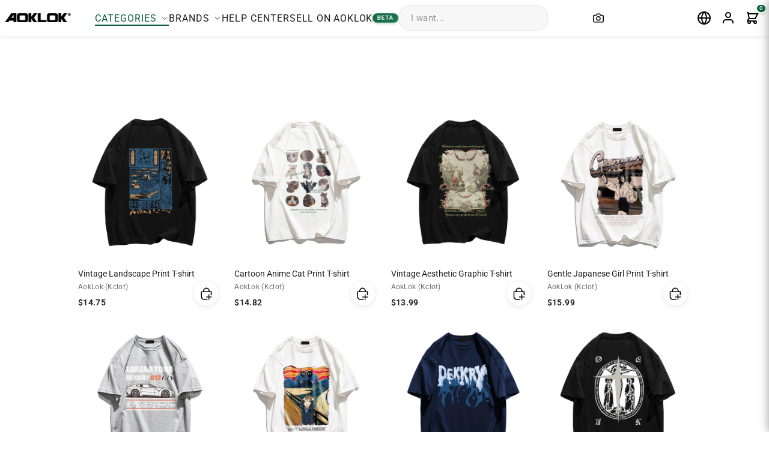

--- FILE ---
content_type: text/javascript
request_url: https://www.kclot.com/cdn/shop/t/156/assets/back-to-top-button.js?v=83638088859749857111747651331
body_size: 22
content:
(function(){const AOK_BACK_TO_TOP={config:{scrollThreshold:300,scrollDuration:700,buttonId:"aokBackToTop",visibleClass:"aok-back-to-top--visible",animateClass:"aok-back-to-top--animate-in"},elements:{button:null},init:function(){this.createButton(),this.bindEvents(),this.checkScrollPosition()},createButton:function(){const button=document.createElement("div");button.id=this.config.buttonId,button.className="aok-back-to-top",button.setAttribute("aria-label","\u56DE\u5230\u9876\u90E8"),button.setAttribute("role","button"),button.setAttribute("tabindex","0");const icon=document.createElement("span");icon.className="aok-back-to-top__icon",button.appendChild(icon),document.body.appendChild(button),this.elements.button=button},bindEvents:function(){let scrollTimeout;window.addEventListener("scroll",()=>{scrollTimeout||(scrollTimeout=setTimeout(()=>{this.checkScrollPosition(),scrollTimeout=null},100))}),this.elements.button.addEventListener("click",this.scrollToTop.bind(this)),this.elements.button.addEventListener("keydown",e=>{(e.key==="Enter"||e.key===" ")&&(e.preventDefault(),this.scrollToTop())}),window.addEventListener("resize",this.checkScrollPosition.bind(this))},checkScrollPosition:function(){(window.pageYOffset||document.documentElement.scrollTop)>this.config.scrollThreshold?this.showButton():this.hideButton()},showButton:function(){const button=this.elements.button;button.classList.contains(this.config.visibleClass)||(button.classList.add(this.config.visibleClass),button.classList.add(this.config.animateClass),setTimeout(()=>{button.classList.remove(this.config.animateClass)},300))},hideButton:function(){this.elements.button.classList.remove(this.config.visibleClass)},scrollToTop:function(){const startTime=performance.now(),startPosition=window.pageYOffset||document.documentElement.scrollTop,animateScroll=currentTime=>{const elapsedTime=currentTime-startTime,newPosition=this.easeInOutCubic(elapsedTime,startPosition,-startPosition,this.config.scrollDuration);window.scrollTo(0,newPosition),elapsedTime<this.config.scrollDuration&&requestAnimationFrame(animateScroll)};requestAnimationFrame(animateScroll)},easeInOutCubic:function(t,b,c,d){return t/=d/2,t<1?c/2*t*t*t+b:(t-=2,c/2*(t*t*t+2)+b)}};document.readyState==="loading"?document.addEventListener("DOMContentLoaded",AOK_BACK_TO_TOP.init.bind(AOK_BACK_TO_TOP)):AOK_BACK_TO_TOP.init()})();
//# sourceMappingURL=/cdn/shop/t/156/assets/back-to-top-button.js.map?v=83638088859749857111747651331
